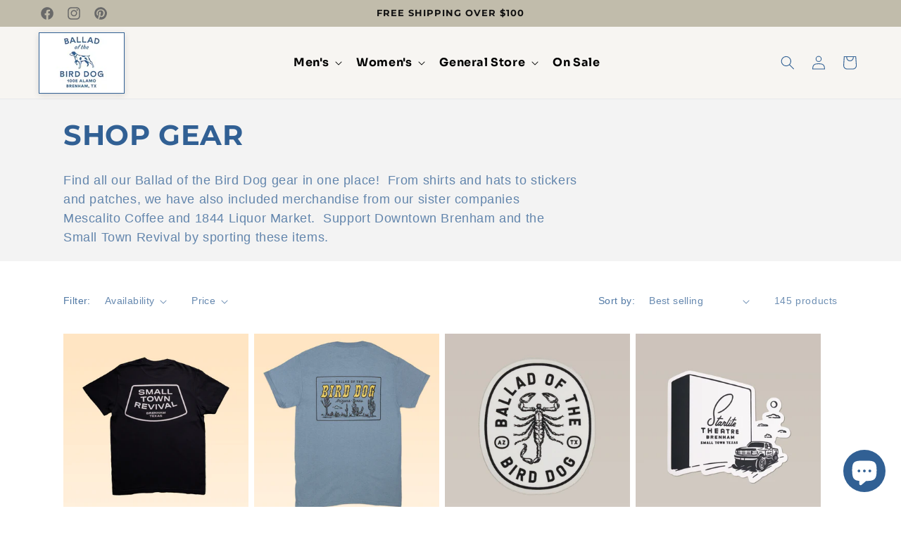

--- FILE ---
content_type: text/html; charset=UTF-8
request_url: https://www.stilyoapps.com/reconvert/reconvert_script_tags.php?shop=ballad-of-the-bird-dog.myshopify.com&store_client_id=YmU0NzBlOTU0Y2RkYzc5MDM1M2ExNzlmZmY2ZWQ1NDkuN2IwMTNjOWRjZDcwODNjOGE0YmMyYWU3MmZmZGY2ZDY%3D
body_size: -2
content:
{"result":"success","security_token":"$2y$10$7j327DSen1tllFMU88UWf.Jcijp5BRtQk2Kgc1sUtcMHWa3UIueqK"}

--- FILE ---
content_type: application/javascript
request_url: https://d1mopl5xgcax3e.cloudfront.net/js/ballad-of-the-bird-dog.inveterate.js
body_size: 15570
content:
(function() {
  try {
    window.inveterate = window.inveterate || {};
    var inveterate = window.inveterate;

    inveterate.helpers = inveterate.helpers || {};
    inveterate.properties = {
      constants: {},
      customer: {
        firstName: null,
        lastName: null,
        email: null,
        subscriber: false,
        balance: null,
        nextPayment: null,
      },
      pageType: null,
      product: {},
      redirectUrl: '/community/membership',
      referralData: null,
      referralStorageName: 'inveterateReferral',
    };
    inveterate.elements = {};
    inveterate.methods = {};

    
    inveterate.properties.tiersEnabled=true;
    inveterate.properties.benefits={"ANNIVERSARY_CREDITS":{"creditAmount":10,"icon":"https://d672z8ecdnbl.cloudfront.net/assets/iconography/custom/anniversary_credits.svg","frequency":12,"name":"Anniversary Credits","enabled":false,"displayOnLandingPage":false,"description":"Earn credits every year, just for being a member of the program","type":"ANNIVERSARY_CREDITS","merchantId":"ballad-of-the-bird-dog"},"BIRTHDAY_CREDITS":{"enabled":false,"creditAmount":10,"icon":"https://d672z8ecdnbl.cloudfront.net/assets/iconography/custom/birthday_credits.svg","displayOnLandingPage":false,"description":"Earn rewards on your birthday.","name":"Birthday Credits","merchantId":"ballad-of-the-bird-dog","type":"BIRTHDAY_CREDITS"},"CREDITS_FOR_ORDERS":{"enabled":false,"icon":"https://d672z8ecdnbl.cloudfront.net/assets/iconography/custom/credits_for_orders.svg","displayOnLandingPage":false,"description":"Get store credit any time you make a purchase","name":"Credits for Orders","merchantId":"ballad-of-the-bird-dog","type":"CREDITS_FOR_ORDERS"},"DISCOUNTS":{"enabled":false,"icon":"https://d672z8ecdnbl.cloudfront.net/assets/iconography/custom/discounts.svg","displayOnLandingPage":false,"description":"Take advantage of exclusive member-only discounts on certain products.","name":"Member Only Discounts","merchantId":"ballad-of-the-bird-dog","type":"DISCOUNTS"},"EARLY_ACCESS":{"enabled":false,"icon":"https://d672z8ecdnbl.cloudfront.net/assets/iconography/custom/early_access.svg","displayOnLandingPage":false,"description":"Get early access to new product releases before everyone else. Never run the risk of something being sold out!","name":"Early Access","merchantId":"ballad-of-the-bird-dog","type":"EARLY_ACCESS"},"EXCLUSIVE":{"enabled":false,"icon":"https://d672z8ecdnbl.cloudfront.net/assets/iconography/custom/exclusive_content.svg","displayOnLandingPage":false,"description":"Get exclusive content, behind-the-scenes action, and info on product drops.","name":"Exclusive Content","collectionId":null,"merchantId":"ballad-of-the-bird-dog","type":"EXCLUSIVE"},"FREE_SHIPPING":{"icon":"https://d672z8ecdnbl.cloudfront.net/assets/iconography/custom/shipping.svg","name":"Free Shipping","enabled":false,"discountCode":null,"usageType":"FREE_SHIPPING","displayOnLandingPage":false,"description":"Get free shipping on every order, every time.","type":"FREE_SHIPPING","merchantId":"ballad-of-the-bird-dog"},"MANUAL_FREE_GIFT":{"icon":"https://d672z8ecdnbl.cloudfront.net/assets/iconography/custom/manual_free_gift.svg","name":"Free Product","enabled":false,"discountCode":null,"usageType":"MANUAL_FREE_GIFT","displayOnLandingPage":false,"description":"Receive a free product on your purchases.","type":"MANUAL_FREE_GIFT","merchantId":"ballad-of-the-bird-dog"},"MEMBER_ONLY_PRICING":{"icon":"https://d672z8ecdnbl.cloudfront.net/assets/iconography/custom/member_only_pricing.svg","name":"Member Only Pricing","defaultDiscountPercentage":20,"enabled":false,"displayOnLandingPage":false,"description":"Take advantage of special member only pricing on certain products. Why pay full price if you don’t have to!","collectionId":null,"type":"MEMBER_ONLY_PRICING","merchantId":"ballad-of-the-bird-dog"},"PRIORITY_CUSTOMER_SUPPORT":{"enabled":false,"icon":"https://d672z8ecdnbl.cloudfront.net/assets/iconography/custom/priority_customer_support.svg","displayOnLandingPage":false,"description":"Don’t waste your time waiting in a queue. Get the answers you need immediately.","name":"Priority Customer Support","merchantId":"ballad-of-the-bird-dog","type":"PRIORITY_CUSTOMER_SUPPORT"},"REFERRALS":{"enabled":false,"creditAmount":5,"icon":"https://d672z8ecdnbl.cloudfront.net/assets/iconography/custom/referrals.svg","displayOnLandingPage":false,"description":"Receive a USD5 credit every time a friend makes a purchase using your link.","name":"Store Credits for Purchase Referral","merchantId":"ballad-of-the-bird-dog","type":"REFERRALS"},"SCHEDULED_STORE_CREDITS":{"creditAmount":10,"icon":"https://d672z8ecdnbl.cloudfront.net/assets/iconography/custom/store_credits.svg","frequency":1,"name":"Recurring Store Credits","enabled":false,"displayOnLandingPage":false,"description":"You’ll see USD10 in store credit automatically hit your membership account every month","type":"SCHEDULED_STORE_CREDITS","merchantId":"ballad-of-the-bird-dog"},"SIGNUP_DISCOUNTS":{"enabled":false,"hasExpiration":false,"icon":"https://d672z8ecdnbl.cloudfront.net/assets/iconography/custom/signup_discounts.svg","displayOnLandingPage":false,"description":"Receive discounts for signing up for the program.","name":"Sign Up Discounts","merchantId":"ballad-of-the-bird-dog","type":"SIGNUP_DISCOUNTS"},"SIGNUP_FREE_GIFT":{"hasExpiration":false,"icon":"https://d672z8ecdnbl.cloudfront.net/assets/iconography/custom/signup_free_gift.svg","name":"Free Gift at Signup","enabled":false,"freeGiftId":"","displayOnLandingPage":false,"description":"Receive a free gift for signing up for the program.","type":"SIGNUP_FREE_GIFT","merchantId":"ballad-of-the-bird-dog"},"SIGNUP_STORE_CREDITS":{"enabled":false,"creditAmount":10,"icon":"https://d672z8ecdnbl.cloudfront.net/assets/iconography/custom/store_credits.svg","displayOnLandingPage":false,"description":"Receive USD10 in store credits just for signing up for the program.","name":"Sign Up Store Credits","merchantId":"ballad-of-the-bird-dog","type":"SIGNUP_STORE_CREDITS"}};
    inveterate.properties.referralApiUrl = 'https://1y33fhui13.execute-api.us-east-2.amazonaws.com/prod/referral';
    inveterate.properties.publicApiUrl = 'https://1y33fhui13.execute-api.us-east-2.amazonaws.com/prod';
    inveterate.properties.campaigns=[];
    inveterate.properties.tierCampaigns=[];
    inveterate.properties.tierSelectedContents=[]
    inveterate.properties.tierBenefits=[{"benefits":{"ANNIVERSARY_CREDITS":{"creditAmount":10,"icon":"https://d672z8ecdnbl.cloudfront.net/assets/iconography/custom/anniversary_credits.svg","frequency":12,"createdAt":"2025-10-21T22:46:07.166Z","name":"Anniversary Credits","segmentId":"6a26b565","enabled":false,"updatedAt":"2025-10-21T22:46:07.166Z","displayOnLandingPage":false,"description":"Earn credits every year, just for being a member of the program","pk":"ballad-of-the-bird-dog","type":"ANNIVERSARY_CREDITS","merchantId":"ballad-of-the-bird-dog","sk":"6a26b565#ANNIVERSARY_CREDITS"},"BIRTHDAY_CREDITS":{"creditAmount":10,"icon":"https://d672z8ecdnbl.cloudfront.net/assets/iconography/custom/birthday_credits.svg","createdAt":"2025-10-21T22:46:07.166Z","name":"Birthday Credits","segmentId":"6a26b565","enabled":false,"updatedAt":"2025-10-21T22:46:07.166Z","displayOnLandingPage":false,"description":"Earn rewards on your birthday.","pk":"ballad-of-the-bird-dog","type":"BIRTHDAY_CREDITS","merchantId":"ballad-of-the-bird-dog","sk":"6a26b565#BIRTHDAY_CREDITS"},"CREDITS_FOR_ORDERS":{"enabled":false,"icon":"https://d672z8ecdnbl.cloudfront.net/assets/iconography/custom/credits_for_orders.svg","updatedAt":"2025-10-21T22:46:07.166Z","createdAt":"2025-10-21T22:46:07.166Z","displayOnLandingPage":false,"description":"Get store credit any time you make a purchase","pk":"ballad-of-the-bird-dog","name":"Credits for Orders","segmentId":"6a26b565","merchantId":"ballad-of-the-bird-dog","type":"CREDITS_FOR_ORDERS","sk":"6a26b565#CREDITS_FOR_ORDERS"},"DISCOUNTS":{"enabled":false,"icon":"https://d672z8ecdnbl.cloudfront.net/assets/iconography/custom/discounts.svg","updatedAt":"2025-10-21T22:46:07.166Z","createdAt":"2025-10-21T22:46:07.166Z","displayOnLandingPage":false,"description":"Take advantage of exclusive member-only discounts on certain products.","pk":"ballad-of-the-bird-dog","name":"Member Only Discounts","segmentId":"6a26b565","merchantId":"ballad-of-the-bird-dog","type":"DISCOUNTS","sk":"6a26b565#DISCOUNTS"},"EARLY_ACCESS":{"enabled":false,"icon":"https://d672z8ecdnbl.cloudfront.net/assets/iconography/custom/early_access.svg","updatedAt":"2025-10-21T22:46:07.166Z","createdAt":"2025-10-21T22:46:07.166Z","displayOnLandingPage":false,"description":"Get early access to new product releases before everyone else. Never run the risk of something being sold out!","pk":"ballad-of-the-bird-dog","name":"Early Access","segmentId":"6a26b565","merchantId":"ballad-of-the-bird-dog","type":"EARLY_ACCESS","sk":"6a26b565#EARLY_ACCESS"},"EXCLUSIVE":{"icon":"https://d672z8ecdnbl.cloudfront.net/assets/iconography/custom/exclusive_content.svg","createdAt":"2025-10-21T22:46:07.166Z","name":"Exclusive Content","segmentId":"6a26b565","enabled":false,"updatedAt":"2025-10-21T22:46:07.166Z","displayOnLandingPage":false,"description":"Get exclusive content, behind-the-scenes action, and info on product drops.","pk":"ballad-of-the-bird-dog","collectionId":null,"type":"EXCLUSIVE","merchantId":"ballad-of-the-bird-dog","sk":"6a26b565#EXCLUSIVE"},"FREE_SHIPPING":{"icon":"https://d672z8ecdnbl.cloudfront.net/assets/iconography/custom/shipping.svg","createdAt":"2025-10-21T22:46:07.166Z","name":"Free Shipping","segmentId":"6a26b565","enabled":false,"discountCode":null,"usageType":"FREE_SHIPPING","updatedAt":"2025-10-21T22:46:07.166Z","displayOnLandingPage":false,"description":"Get free shipping on every order, every time.","pk":"ballad-of-the-bird-dog","type":"FREE_SHIPPING","merchantId":"ballad-of-the-bird-dog","sk":"6a26b565#FREE_SHIPPING"},"MANUAL_FREE_GIFT":{"icon":"https://d672z8ecdnbl.cloudfront.net/assets/iconography/custom/manual_free_gift.svg","createdAt":"2025-10-21T22:46:07.166Z","name":"Free Product","segmentId":"6a26b565","enabled":false,"discountCode":null,"usageType":"MANUAL_FREE_GIFT","updatedAt":"2025-10-21T22:46:07.166Z","displayOnLandingPage":false,"description":"Receive a free product on your purchases.","pk":"ballad-of-the-bird-dog","type":"MANUAL_FREE_GIFT","merchantId":"ballad-of-the-bird-dog","sk":"6a26b565#MANUAL_FREE_GIFT"},"MEMBER_ONLY_PRICING":{"icon":"https://d672z8ecdnbl.cloudfront.net/assets/iconography/custom/member_only_pricing.svg","createdAt":"2025-10-21T22:46:07.166Z","name":"Member Only Pricing","defaultDiscountPercentage":20,"segmentId":"6a26b565","enabled":false,"updatedAt":"2025-10-21T22:46:07.166Z","displayOnLandingPage":false,"description":"Take advantage of special member only pricing on certain products. Why pay full price if you don’t have to!","pk":"ballad-of-the-bird-dog","collectionId":null,"type":"MEMBER_ONLY_PRICING","merchantId":"ballad-of-the-bird-dog","sk":"6a26b565#MEMBER_ONLY_PRICING"},"PRIORITY_CUSTOMER_SUPPORT":{"enabled":false,"icon":"https://d672z8ecdnbl.cloudfront.net/assets/iconography/custom/priority_customer_support.svg","updatedAt":"2025-10-21T22:46:07.166Z","createdAt":"2025-10-21T22:46:07.166Z","displayOnLandingPage":false,"description":"Don’t waste your time waiting in a queue. Get the answers you need immediately.","pk":"ballad-of-the-bird-dog","name":"Priority Customer Support","segmentId":"6a26b565","merchantId":"ballad-of-the-bird-dog","type":"PRIORITY_CUSTOMER_SUPPORT","sk":"6a26b565#PRIORITY_CUSTOMER_SUPPORT"},"REFERRALS":{"creditAmount":5,"icon":"https://d672z8ecdnbl.cloudfront.net/assets/iconography/custom/referrals.svg","createdAt":"2025-10-21T22:46:07.166Z","name":"Store Credits for Purchase Referral","segmentId":"6a26b565","enabled":false,"updatedAt":"2025-10-21T22:46:07.166Z","displayOnLandingPage":false,"description":"Receive a $5 credit every time a friend makes a purchase using your link.","pk":"ballad-of-the-bird-dog","type":"REFERRALS","merchantId":"ballad-of-the-bird-dog","sk":"6a26b565#REFERRALS"},"SCHEDULED_STORE_CREDITS":{"creditAmount":10,"icon":"https://d672z8ecdnbl.cloudfront.net/assets/iconography/custom/store_credits.svg","frequency":1,"createdAt":"2025-10-21T22:46:07.166Z","name":"Recurring Store Credits","segmentId":"6a26b565","enabled":false,"updatedAt":"2025-10-21T22:46:07.166Z","displayOnLandingPage":false,"description":"You’ll see $10 in store credit automatically hit your membership account every month","pk":"ballad-of-the-bird-dog","type":"SCHEDULED_STORE_CREDITS","merchantId":"ballad-of-the-bird-dog","sk":"6a26b565#SCHEDULED_STORE_CREDITS"},"SIGNUP_DISCOUNTS":{"hasExpiration":false,"icon":"https://d672z8ecdnbl.cloudfront.net/assets/iconography/custom/signup_discounts.svg","createdAt":"2025-10-21T22:46:07.166Z","name":"Sign Up Discounts","segmentId":"6a26b565","enabled":false,"updatedAt":"2025-10-21T22:46:07.166Z","displayOnLandingPage":false,"description":"Receive discounts for signing up for the program.","pk":"ballad-of-the-bird-dog","type":"SIGNUP_DISCOUNTS","merchantId":"ballad-of-the-bird-dog","sk":"6a26b565#SIGNUP_DISCOUNTS"},"SIGNUP_FREE_GIFT":{"hasExpiration":false,"icon":"https://d672z8ecdnbl.cloudfront.net/assets/iconography/custom/signup_free_gift.svg","createdAt":"2025-10-21T22:46:07.166Z","name":"Free Gift at Signup","segmentId":"6a26b565","enabled":false,"freeGiftId":"","updatedAt":"2025-10-21T22:46:07.166Z","displayOnLandingPage":false,"description":"Receive a free gift for signing up for the program.","pk":"ballad-of-the-bird-dog","type":"SIGNUP_FREE_GIFT","merchantId":"ballad-of-the-bird-dog","sk":"6a26b565#SIGNUP_FREE_GIFT"},"SIGNUP_STORE_CREDITS":{"creditAmount":10,"icon":"https://d672z8ecdnbl.cloudfront.net/assets/iconography/custom/store_credits.svg","createdAt":"2025-10-21T22:46:07.166Z","name":"Sign Up Store Credits","segmentId":"6a26b565","enabled":false,"updatedAt":"2025-10-21T22:46:07.166Z","displayOnLandingPage":false,"description":"Receive $10 in store credits just for signing up for the program.","pk":"ballad-of-the-bird-dog","type":"SIGNUP_STORE_CREDITS","merchantId":"ballad-of-the-bird-dog","sk":"6a26b565#SIGNUP_STORE_CREDITS"}},"segmentId":"6a26b565"}];
    inveterate.properties.tierDetails=[{"segmentId":"6a26b565","interval":"ANNUALLY","type":"PAID","hasFreeTrial":false,"isFree":false,"title":"VIP Membership","description":"Unlock exclusive perks with our VIP Membership! For just $120 a year, you'll gain access to special discounts, early access to new products, and VIP treatment that will make you feel like a true insider. Join the club and experience the best we have to offer!","image":"https://cdn.shopify.com/s/files/1/2721/7572/files/Gemini_Generated_Image_e1nxb1e1nxb1e1nx_1_-_02.png?v=1761086762","price":"120.00","productHandle":"inveterate-subscription-6a26b565","productId":"gid://shopify/Product/9147087814907","productVariantId":"gid://shopify/ProductVariant/47631202746619","isSpendBased":false}];
    inveterate.properties.lpPricingDetails={"enabled":true,"tiers":[{"segmentId":"6a26b565","enabled":false,"primary":false,"bullets":["Bullet point 1","Bullet point 2","Bullet point 3"]}]};
    inveterate.properties.localizationDetail={"currencyCode":"USD","currencySymbol":"$","locale":"en-US","country":"United States"}
  ;

    if (!inveterate.properties.benefits) {
      inveterate.properties.benefits = null;
    }

    if (!inveterate.properties.campaigns) {
      inveterate.properties.campaigns = [];
    }

    inveterate.fileLoaded = true;
  } catch (error) {
    console.log('Inveterate Error: ', error);
  }
})();


--- FILE ---
content_type: text/json
request_url: https://conf.config-security.com/model
body_size: 86
content:
{"title":"recommendation AI model (keras)","structure":"release_id=0x33:37:75:2d:41:22:62:59:5d:25:32:27:72:65:48:67:71:6e:58:4f:5f:70:75:74:56:5d:26:5f:66;keras;mlwfkddh4papt7i1hy6nqjhqa518j98yprgrhmf1vu7ds8dty995vrbudofs89fs2uszhsmw","weights":"../weights/3337752d.h5","biases":"../biases/3337752d.h5"}